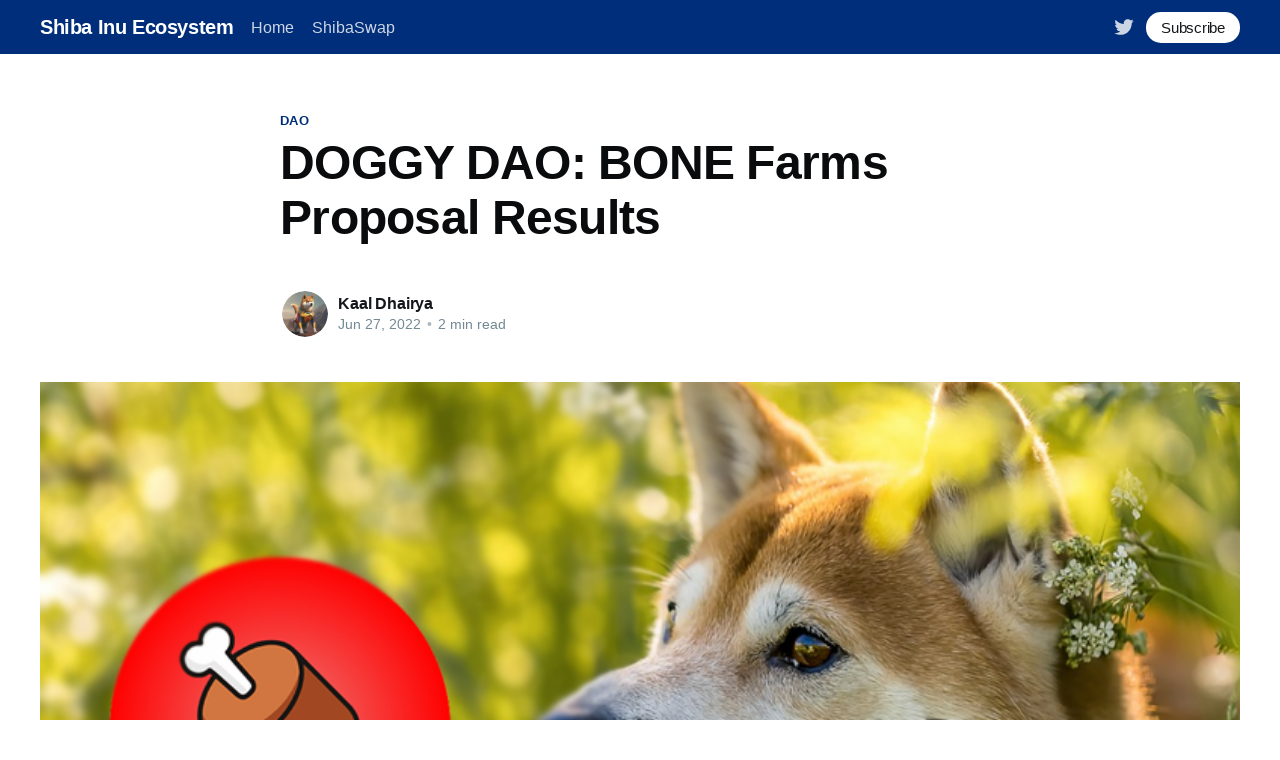

--- FILE ---
content_type: text/html; charset=utf-8
request_url: https://blog.shib.io/bonefarms-proposal-results/
body_size: 6365
content:
<!DOCTYPE html>
<html lang="en" class="auto-color">
<head>

    <title>DOGGY DAO: BONE Farms Proposal Results</title>
    <meta charset="utf-8" />
    <meta http-equiv="X-UA-Compatible" content="IE=edge" />
    <meta name="HandheldFriendly" content="True" />
    <meta name="viewport" content="width=device-width, initial-scale=1.0" />

    <style>
        :root {
            --button-bg-color: #ffffff;
            --button-text-color: var(--color-darkgrey);
        }
    </style>

    <link rel="stylesheet" type="text/css" href="https://blog.shib.io/assets/built/screen.css?v=6f4d35a412" />

    <link rel="icon" href="https://blog.shib.io/content/images/size/w256h256/2021/12/logo-512x512-1.png" type="image/png">
    <link rel="canonical" href="https://blog.shib.io/bonefarms-proposal-results/">
    <meta name="referrer" content="no-referrer-when-downgrade">
    
    <meta property="og:site_name" content="Shiba Inu Ecosystem">
    <meta property="og:type" content="article">
    <meta property="og:title" content="DOGGY DAO: BONE Farms Proposal Results">
    <meta property="og:description" content="DOGGY DAO Update 6.26.2022: All Transactions have been successfully executed for the Community Voice: BONE Farms Proposal.

The Following are the acknowledged Final ‘Closed’ Results for the Community Voice: BONE Farms Proposal.

Accepted Proposal with 97.88% of votes: Halt all BONE farming upon reaching 230 million minted">
    <meta property="og:url" content="https://blog.shib.io/bonefarms-proposal-results/">
    <meta property="og:image" content="https://blog.shib.io/content/images/2022/06/BONEFARM.png">
    <meta property="article:published_time" content="2022-06-27T19:06:32.000Z">
    <meta property="article:modified_time" content="2022-06-27T19:06:32.000Z">
    <meta property="article:tag" content="DAO">
    <meta property="article:tag" content="Shiba Inu">
    
    <meta name="twitter:card" content="summary_large_image">
    <meta name="twitter:title" content="DOGGY DAO: BONE Farms Proposal Results">
    <meta name="twitter:description" content="DOGGY DAO Update 6.26.2022: All Transactions have been successfully executed for the Community Voice: BONE Farms Proposal.

The Following are the acknowledged Final ‘Closed’ Results for the Community Voice: BONE Farms Proposal.

Accepted Proposal with 97.88% of votes: Halt all BONE farming upon reaching 230 million minted">
    <meta name="twitter:url" content="https://blog.shib.io/bonefarms-proposal-results/">
    <meta name="twitter:image" content="https://blog.shib.io/content/images/2022/06/BONEFARM.png">
    <meta name="twitter:label1" content="Written by">
    <meta name="twitter:data1" content="Kaal Dhairya">
    <meta name="twitter:label2" content="Filed under">
    <meta name="twitter:data2" content="DAO, Shiba Inu">
    <meta name="twitter:site" content="@shibtoken">
    <meta property="og:image:width" content="795">
    <meta property="og:image:height" content="463">
    
    <script type="application/ld+json">
{
    "@context": "https://schema.org",
    "@type": "Article",
    "publisher": {
        "@type": "Organization",
        "name": "Shiba Inu Ecosystem",
        "url": "https://blog.shib.io/",
        "logo": {
            "@type": "ImageObject",
            "url": "https://blog.shib.io/content/images/size/w256h256/2021/12/logo-512x512-1.png",
            "width": 60,
            "height": 60
        }
    },
    "author": {
        "@type": "Person",
        "name": "Kaal Dhairya",
        "image": {
            "@type": "ImageObject",
            "url": "https://blog.shib.io/content/images/2023/07/kaal6036_Ironman_shiba_inu_7f752829-1fc9-4a64-9fe9-4efc21f6ed84.png",
            "width": 1024,
            "height": 1024
        },
        "url": "https://blog.shib.io/author/kaal/",
        "sameAs": []
    },
    "headline": "DOGGY DAO: BONE Farms Proposal Results",
    "url": "https://blog.shib.io/bonefarms-proposal-results/",
    "datePublished": "2022-06-27T19:06:32.000Z",
    "dateModified": "2022-06-27T19:06:32.000Z",
    "image": {
        "@type": "ImageObject",
        "url": "https://blog.shib.io/content/images/2022/06/BONEFARM.png",
        "width": 795,
        "height": 463
    },
    "keywords": "DAO, Shiba Inu",
    "description": "DOGGY DAO Update 6.26.2022: All Transactions have been successfully executed for the Community Voice: BONE Farms Proposal.\n\nThe Following are the acknowledged Final ‘Closed’ Results for the Community Voice: BONE Farms Proposal.\n\nAccepted Proposal with 97.88% of votes: Halt all BONE farming upon reaching 230 million minted BONE token assets in order to save and secure the remaining 20 million minted token assets for Shibarium validators.\n\nDeclined Proposal with 2.12% of votes: Allowance of over-m",
    "mainEntityOfPage": "https://blog.shib.io/bonefarms-proposal-results/"
}
    </script>

    <meta name="generator" content="Ghost 6.13">
    <link rel="alternate" type="application/rss+xml" title="Shiba Inu Ecosystem" href="https://blog.shib.io/rss/">
    <script defer src="https://cdn.jsdelivr.net/ghost/portal@~2.56/umd/portal.min.js" data-i18n="true" data-ghost="https://blog.shib.io/" data-key="2177f2e97924df11cad04ec859" data-api="https://shibainu.ghost.io/ghost/api/content/" data-locale="en" crossorigin="anonymous"></script><style id="gh-members-styles">.gh-post-upgrade-cta-content,
.gh-post-upgrade-cta {
    display: flex;
    flex-direction: column;
    align-items: center;
    font-family: -apple-system, BlinkMacSystemFont, 'Segoe UI', Roboto, Oxygen, Ubuntu, Cantarell, 'Open Sans', 'Helvetica Neue', sans-serif;
    text-align: center;
    width: 100%;
    color: #ffffff;
    font-size: 16px;
}

.gh-post-upgrade-cta-content {
    border-radius: 8px;
    padding: 40px 4vw;
}

.gh-post-upgrade-cta h2 {
    color: #ffffff;
    font-size: 28px;
    letter-spacing: -0.2px;
    margin: 0;
    padding: 0;
}

.gh-post-upgrade-cta p {
    margin: 20px 0 0;
    padding: 0;
}

.gh-post-upgrade-cta small {
    font-size: 16px;
    letter-spacing: -0.2px;
}

.gh-post-upgrade-cta a {
    color: #ffffff;
    cursor: pointer;
    font-weight: 500;
    box-shadow: none;
    text-decoration: underline;
}

.gh-post-upgrade-cta a:hover {
    color: #ffffff;
    opacity: 0.8;
    box-shadow: none;
    text-decoration: underline;
}

.gh-post-upgrade-cta a.gh-btn {
    display: block;
    background: #ffffff;
    text-decoration: none;
    margin: 28px 0 0;
    padding: 8px 18px;
    border-radius: 4px;
    font-size: 16px;
    font-weight: 600;
}

.gh-post-upgrade-cta a.gh-btn:hover {
    opacity: 0.92;
}</style>
    <script defer src="https://cdn.jsdelivr.net/ghost/sodo-search@~1.8/umd/sodo-search.min.js" data-key="2177f2e97924df11cad04ec859" data-styles="https://cdn.jsdelivr.net/ghost/sodo-search@~1.8/umd/main.css" data-sodo-search="https://shibainu.ghost.io/" data-locale="en" crossorigin="anonymous"></script>
    
    <link href="https://blog.shib.io/webmentions/receive/" rel="webmention">
    <script defer src="/public/cards.min.js?v=6f4d35a412"></script>
    <link rel="stylesheet" type="text/css" href="/public/cards.min.css?v=6f4d35a412">
    <script defer src="/public/member-attribution.min.js?v=6f4d35a412"></script>
    <script defer src="/public/ghost-stats.min.js?v=6f4d35a412" data-stringify-payload="false" data-datasource="analytics_events" data-storage="localStorage" data-host="https://blog.shib.io/.ghost/analytics/api/v1/page_hit"  tb_site_uuid="1f07ae3d-e979-4271-8e34-9d64784ce043" tb_post_uuid="e2888308-e3ac-4041-a206-26a56f15d512" tb_post_type="post" tb_member_uuid="undefined" tb_member_status="undefined"></script><style>:root {--ghost-accent-color: #002e7a;}</style>

</head>
<body class="post-template tag-dao tag-hash-shib tag-shiba-inu">
<div class="viewport">

    <header id="gh-head" class="gh-head has-cover">
        <nav class="gh-head-inner inner gh-container">

            <div class="gh-head-brand">
                <a class="gh-head-logo" href="https://blog.shib.io">
                        Shiba Inu Ecosystem
                </a>
                <a class="gh-burger" role="button">
                    <div class="gh-burger-box">
                        <div class="gh-burger-inner"></div>
                    </div>
                </a>
            </div>
            <div class="gh-head-menu">
                <ul class="nav">
    <li class="nav-home"><a href="https://blog.shib.io/">Home</a></li>
    <li class="nav-shibaswap"><a href="https://shibaswap.com/">ShibaSwap</a></li>
</ul>

            </div>
            <div class="gh-head-actions">
                <div class="gh-social">
                        <a class="gh-social-twitter" href="https://x.com/shibtoken" title="Twitter" target="_blank" rel="noopener"><svg xmlns="http://www.w3.org/2000/svg" viewBox="0 0 32 32"><path d="M30.063 7.313c-.813 1.125-1.75 2.125-2.875 2.938v.75c0 1.563-.188 3.125-.688 4.625a15.088 15.088 0 0 1-2.063 4.438c-.875 1.438-2 2.688-3.25 3.813a15.015 15.015 0 0 1-4.625 2.563c-1.813.688-3.75 1-5.75 1-3.25 0-6.188-.875-8.875-2.625.438.063.875.125 1.375.125 2.688 0 5.063-.875 7.188-2.5-1.25 0-2.375-.375-3.375-1.125s-1.688-1.688-2.063-2.875c.438.063.813.125 1.125.125.5 0 1-.063 1.5-.25-1.313-.25-2.438-.938-3.313-1.938a5.673 5.673 0 0 1-1.313-3.688v-.063c.813.438 1.688.688 2.625.688a5.228 5.228 0 0 1-1.875-2c-.5-.875-.688-1.813-.688-2.75 0-1.063.25-2.063.75-2.938 1.438 1.75 3.188 3.188 5.25 4.25s4.313 1.688 6.688 1.813a5.579 5.579 0 0 1 1.5-5.438c1.125-1.125 2.5-1.688 4.125-1.688s3.063.625 4.188 1.813a11.48 11.48 0 0 0 3.688-1.375c-.438 1.375-1.313 2.438-2.563 3.188 1.125-.125 2.188-.438 3.313-.875z"/></svg>
</a>
                </div>

                    <a class="gh-head-button" href="#/portal/signup" data-portal="signup">Subscribe</a>
            </div>
        </nav>
    </header>

    <div class="site-content">
        



<main id="site-main" class="site-main">
    <article class="article post tag-dao tag-hash-shib tag-shiba-inu ">

        <header class="article-header gh-canvas">

            <section class="article-tag">
                <a href="https://blog.shib.io/tag/dao/">DAO</a>
            </section>

            <h1 class="article-title">DOGGY DAO: BONE Farms Proposal Results</h1>


            <div class="article-byline">
                <section class="article-byline-content">
                    <ul class="author-list">
                        <li class="author-list-item">
                            <a href="/author/kaal/" class="author-avatar">
                                <img class="author-profile-image" src="/content/images/size/w100/2023/07/kaal6036_Ironman_shiba_inu_7f752829-1fc9-4a64-9fe9-4efc21f6ed84.png" alt="Kaal Dhairya" />
                            </a>
                        </li>
                    </ul>
                    <div class="article-byline-meta">
                        <h4 class="author-name"><a href="/author/kaal/">Kaal Dhairya</a></h4>
                        <div class="byline-meta-content">
                            <time class="byline-meta-date" datetime="2022-06-27">Jun 27, 2022</time>
                            <span class="byline-reading-time"><span class="bull">&bull;</span> 2 min read</span>
                        </div>
                    </div>
                </section>
            </div>

            <figure class="article-image">
                <img
                    srcset="/content/images/size/w300/2022/06/BONEFARM.png 300w,
                            /content/images/size/w600/2022/06/BONEFARM.png 600w,
                            /content/images/size/w1000/2022/06/BONEFARM.png 1000w,
                            /content/images/size/w2000/2022/06/BONEFARM.png 2000w"
                    sizes="(min-width: 1400px) 1400px, 92vw"
                    src="/content/images/size/w2000/2022/06/BONEFARM.png"
                    alt="DOGGY DAO: BONE Farms Proposal Results"
                />
            </figure>
        </header>

        <section class="gh-content gh-canvas">
            <p><em>DOGGY DAO Update 6.26.2022: All Transactions have been successfully executed for the Community Voice: BONE Farms Proposal.</em></p><p>The Following are the acknowledged Final ‘Closed’ Results for the <a href="https://blog.shib.io/community-bonefarmsvote/"><strong>Community Voice: BONE Farms Proposal.</strong></a></p><hr><p><strong>Accepted Proposal with 97.88% of votes:</strong> Halt all BONE farming upon reaching 230 million minted BONE token assets in order to save and secure the remaining 20 million minted token assets for Shibarium validators.</p><hr><p><strong>Declined Proposal with 2.12% of votes:</strong> Allowance of over-minting 20 million additional BONE token assets which would also increase the total circulating supply cap from 250 million to 270 million in order to distribute them over the future.</p><hr><p><strong>A total of 1,647 votes were counted by the autonomous platform.</strong></p><figure class="kg-card kg-image-card"><img src="https://lh3.googleusercontent.com/su2prFrTnTqg09zXsD5lCbcSW1_BFplfrKAv6fhMCHgPB2d6Yzmr0CkPE24hSzgXdJMfYh17paeXaa5hMu-QcnTzeqNRuon7s-18HOH2yBz3CgcMgI1iew2kzs-Q3QdxraBM1fbXVy11BxBFbQ" class="kg-image" alt loading="lazy"></figure><h3 id="summary-of-proposal">Summary of Proposal</h3><p>With the upcoming Shibarium layer 2 blockchain, validators will be rewarded in BONE for their work. A safeguard amount of 20 million BONE will be needed for validator roles and sequences. <br><br>The Community Voice: BONE Farms Proposal was created to make a united decision on whether to halt BONE minting at 230 million BONE, thereby keeping the total supply at the original cap of 250 million as originally designed or to allow over-minting of 20 million BONE for validators, which would increase the total supply of BONE to 270 million.<br><br>Read more details here: https://blog.shibaswap.com/community-bonefarmsvote/<br><br>Snapshot of Final Results: <a href="https://snapshot.org/?ref=blog.shib.io#/shiba-swap.eth/proposal/0xfdad25321f9a9d47925e7933160e43a0580d9856a8af701b3d4e308ab044d479">https://snapshot.org/#/shiba-swap.eth/proposal/0xfdad25321f9a9d47925e7933160e43a0580d9856a8af701b3d4e308ab044d479</a><br></p><figure class="kg-card kg-image-card kg-width-wide"><img src="https://lh5.googleusercontent.com/pILkz9DUYEnabkCcmWZGCJbloTkWAlLBFSimTLPXCWH9xKgs30hfN594cgl14uL-0cjj43AKQn1dywlyW_K6SB5KRqgMgveZXHKEQXE1HhhtJAdAiwVbubq22plZE8IXb-1qwvXRoYNm8bQROw" class="kg-image" alt loading="lazy"></figure><hr><p>❗Important: A<strong><em> new</em></strong> 'Community Voice' DOGGY DAO proposal is in the works, with additional details segmenting yet another important category. We look forward to involving the community more in casting votes to support impactful choices when it comes to Shiba Inu's future roadmap, up-and-coming technologies, and releases.<br></p>
        </section>


    </article>
</main>


    <section class="footer-cta ">
        <div class="inner">
            <h2>Sign up for more like this.</h2>
            <a class="footer-cta-button" href="#/portal" data-portal>
                <div class="footer-cta-input">Enter your email</div>
                <span>Subscribe</span>
            </a>
        </div>
    </section>



<aside class="read-more-wrap">
    <div class="read-more inner">


                    
<article class="post-card post ">

    <a class="post-card-image-link" href="/where-we-stand-a-year-end-letter-to-the-shib-army/">
        <img class="post-card-image"
            srcset="https://images.unsplash.com/photo-1759107548209-ac0716718024?crop&#x3D;entropy&amp;cs&#x3D;tinysrgb&amp;fit&#x3D;max&amp;fm&#x3D;jpg&amp;ixid&#x3D;M3wxMTc3M3wwfDF8c2VhcmNofDR8fDIwMjYlMjB8ZW58MHx8fHwxNzY3MDA5MTAxfDA&amp;ixlib&#x3D;rb-4.1.0&amp;q&#x3D;80&amp;w&#x3D;300 300w,
                    https://images.unsplash.com/photo-1759107548209-ac0716718024?crop&#x3D;entropy&amp;cs&#x3D;tinysrgb&amp;fit&#x3D;max&amp;fm&#x3D;jpg&amp;ixid&#x3D;M3wxMTc3M3wwfDF8c2VhcmNofDR8fDIwMjYlMjB8ZW58MHx8fHwxNzY3MDA5MTAxfDA&amp;ixlib&#x3D;rb-4.1.0&amp;q&#x3D;80&amp;w&#x3D;600 600w,
                    https://images.unsplash.com/photo-1759107548209-ac0716718024?crop&#x3D;entropy&amp;cs&#x3D;tinysrgb&amp;fit&#x3D;max&amp;fm&#x3D;jpg&amp;ixid&#x3D;M3wxMTc3M3wwfDF8c2VhcmNofDR8fDIwMjYlMjB8ZW58MHx8fHwxNzY3MDA5MTAxfDA&amp;ixlib&#x3D;rb-4.1.0&amp;q&#x3D;80&amp;w&#x3D;1000 1000w,
                    https://images.unsplash.com/photo-1759107548209-ac0716718024?crop&#x3D;entropy&amp;cs&#x3D;tinysrgb&amp;fit&#x3D;max&amp;fm&#x3D;jpg&amp;ixid&#x3D;M3wxMTc3M3wwfDF8c2VhcmNofDR8fDIwMjYlMjB8ZW58MHx8fHwxNzY3MDA5MTAxfDA&amp;ixlib&#x3D;rb-4.1.0&amp;q&#x3D;80&amp;w&#x3D;2000 2000w"
            sizes="(max-width: 1000px) 400px, 800px"
            src="https://images.unsplash.com/photo-1759107548209-ac0716718024?crop&#x3D;entropy&amp;cs&#x3D;tinysrgb&amp;fit&#x3D;max&amp;fm&#x3D;jpg&amp;ixid&#x3D;M3wxMTc3M3wwfDF8c2VhcmNofDR8fDIwMjYlMjB8ZW58MHx8fHwxNzY3MDA5MTAxfDA&amp;ixlib&#x3D;rb-4.1.0&amp;q&#x3D;80&amp;w&#x3D;600"
            alt="Where We Stand: A Year-End Letter to the Shib Army"
            loading="lazy"
        />
    </a>

    <div class="post-card-content">

        <a class="post-card-content-link" href="/where-we-stand-a-year-end-letter-to-the-shib-army/">
            <header class="post-card-header">
                <h2 class="post-card-title">Where We Stand: A Year-End Letter to the Shib Army</h2>
            </header>
            <div class="post-card-excerpt">
                <p>To the Shib Army,

I&#39;m going to be direct with you, because you deserve that.

This year — especially the last few months — has been the hardest period in Shiba Inu&#39;s history. The hack happened. The leadership that was supposed to be here and help us through</p>
            </div>
        </a>

        <footer class="post-card-meta">
            <ul class="author-list">
                <li class="author-list-item">
                    <a href="/author/kaal/" class="static-avatar">
                        <img class="author-profile-image" src="/content/images/size/w100/2023/07/kaal6036_Ironman_shiba_inu_7f752829-1fc9-4a64-9fe9-4efc21f6ed84.png" alt="Kaal Dhairya" loading="lazy" />
                    </a>
                </li>
            </ul>
            <div class="post-card-byline-content">
                <span><a href="/author/kaal/">Kaal Dhairya</a></span>
                <span class="post-card-byline-date"><time datetime="2025-12-29">Dec 29, 2025</time> <span class="bull">&bull;</span> 5 min read</span>
            </div>
        </footer>

    </div>

</article>
                    
<article class="post-card post ">

    <a class="post-card-image-link" href="/plasma-bone-bridge-is-back-stronger-and-more-secure-than-ever/">
        <img class="post-card-image"
            srcset="https://images.unsplash.com/photo-1594817060351-8f3de84b7e0e?crop&#x3D;entropy&amp;cs&#x3D;tinysrgb&amp;fit&#x3D;max&amp;fm&#x3D;jpg&amp;ixid&#x3D;M3wxMTc3M3wwfDF8c2VhcmNofDZ8fFNlYWxpbmt8ZW58MHx8fHwxNzYwNDY5MzY1fDA&amp;ixlib&#x3D;rb-4.1.0&amp;q&#x3D;80&amp;w&#x3D;300 300w,
                    https://images.unsplash.com/photo-1594817060351-8f3de84b7e0e?crop&#x3D;entropy&amp;cs&#x3D;tinysrgb&amp;fit&#x3D;max&amp;fm&#x3D;jpg&amp;ixid&#x3D;M3wxMTc3M3wwfDF8c2VhcmNofDZ8fFNlYWxpbmt8ZW58MHx8fHwxNzYwNDY5MzY1fDA&amp;ixlib&#x3D;rb-4.1.0&amp;q&#x3D;80&amp;w&#x3D;600 600w,
                    https://images.unsplash.com/photo-1594817060351-8f3de84b7e0e?crop&#x3D;entropy&amp;cs&#x3D;tinysrgb&amp;fit&#x3D;max&amp;fm&#x3D;jpg&amp;ixid&#x3D;M3wxMTc3M3wwfDF8c2VhcmNofDZ8fFNlYWxpbmt8ZW58MHx8fHwxNzYwNDY5MzY1fDA&amp;ixlib&#x3D;rb-4.1.0&amp;q&#x3D;80&amp;w&#x3D;1000 1000w,
                    https://images.unsplash.com/photo-1594817060351-8f3de84b7e0e?crop&#x3D;entropy&amp;cs&#x3D;tinysrgb&amp;fit&#x3D;max&amp;fm&#x3D;jpg&amp;ixid&#x3D;M3wxMTc3M3wwfDF8c2VhcmNofDZ8fFNlYWxpbmt8ZW58MHx8fHwxNzYwNDY5MzY1fDA&amp;ixlib&#x3D;rb-4.1.0&amp;q&#x3D;80&amp;w&#x3D;2000 2000w"
            sizes="(max-width: 1000px) 400px, 800px"
            src="https://images.unsplash.com/photo-1594817060351-8f3de84b7e0e?crop&#x3D;entropy&amp;cs&#x3D;tinysrgb&amp;fit&#x3D;max&amp;fm&#x3D;jpg&amp;ixid&#x3D;M3wxMTc3M3wwfDF8c2VhcmNofDZ8fFNlYWxpbmt8ZW58MHx8fHwxNzYwNDY5MzY1fDA&amp;ixlib&#x3D;rb-4.1.0&amp;q&#x3D;80&amp;w&#x3D;600"
            alt="Plasma (BONE) Bridge Is Back — Stronger and More Secure Than Ever"
            loading="lazy"
        />
    </a>

    <div class="post-card-content">

        <a class="post-card-content-link" href="/plasma-bone-bridge-is-back-stronger-and-more-secure-than-ever/">
            <header class="post-card-header">
                <h2 class="post-card-title">Plasma (BONE) Bridge Is Back — Stronger and More Secure Than Ever</h2>
            </header>
            <div class="post-card-excerpt">
                <p>We’re pleased to share that the Plasma Bridge is back online for BONE, following a comprehensive review and a series of security enhancements. Users can once again bridge BONE between Ethereum and Shibarium with a safer, stronger, and more resilient experience.


TL;DR

 * Live now: Plasma Bridge for BONE</p>
            </div>
        </a>

        <footer class="post-card-meta">
            <ul class="author-list">
                <li class="author-list-item">
                    <a href="/author/kaal/" class="static-avatar">
                        <img class="author-profile-image" src="/content/images/size/w100/2023/07/kaal6036_Ironman_shiba_inu_7f752829-1fc9-4a64-9fe9-4efc21f6ed84.png" alt="Kaal Dhairya" loading="lazy" />
                    </a>
                </li>
            </ul>
            <div class="post-card-byline-content">
                <span><a href="/author/kaal/">Kaal Dhairya</a></span>
                <span class="post-card-byline-date"><time datetime="2025-10-14">Oct 14, 2025</time> <span class="bull">&bull;</span> 3 min read</span>
            </div>
        </footer>

    </div>

</article>
                    
<article class="post-card post ">

    <a class="post-card-image-link" href="/shibarium-update-2/">
        <img class="post-card-image"
            srcset="https://images.unsplash.com/photo-1632759270141-c3d7787106c6?crop&#x3D;entropy&amp;cs&#x3D;tinysrgb&amp;fit&#x3D;max&amp;fm&#x3D;jpg&amp;ixid&#x3D;M3wxMTc3M3wwfDF8c2VhcmNofDc4fHxzaGliYSUyMGludXxlbnwwfHx8fDE3NTk0MzI3MDF8MA&amp;ixlib&#x3D;rb-4.1.0&amp;q&#x3D;80&amp;w&#x3D;300 300w,
                    https://images.unsplash.com/photo-1632759270141-c3d7787106c6?crop&#x3D;entropy&amp;cs&#x3D;tinysrgb&amp;fit&#x3D;max&amp;fm&#x3D;jpg&amp;ixid&#x3D;M3wxMTc3M3wwfDF8c2VhcmNofDc4fHxzaGliYSUyMGludXxlbnwwfHx8fDE3NTk0MzI3MDF8MA&amp;ixlib&#x3D;rb-4.1.0&amp;q&#x3D;80&amp;w&#x3D;600 600w,
                    https://images.unsplash.com/photo-1632759270141-c3d7787106c6?crop&#x3D;entropy&amp;cs&#x3D;tinysrgb&amp;fit&#x3D;max&amp;fm&#x3D;jpg&amp;ixid&#x3D;M3wxMTc3M3wwfDF8c2VhcmNofDc4fHxzaGliYSUyMGludXxlbnwwfHx8fDE3NTk0MzI3MDF8MA&amp;ixlib&#x3D;rb-4.1.0&amp;q&#x3D;80&amp;w&#x3D;1000 1000w,
                    https://images.unsplash.com/photo-1632759270141-c3d7787106c6?crop&#x3D;entropy&amp;cs&#x3D;tinysrgb&amp;fit&#x3D;max&amp;fm&#x3D;jpg&amp;ixid&#x3D;M3wxMTc3M3wwfDF8c2VhcmNofDc4fHxzaGliYSUyMGludXxlbnwwfHx8fDE3NTk0MzI3MDF8MA&amp;ixlib&#x3D;rb-4.1.0&amp;q&#x3D;80&amp;w&#x3D;2000 2000w"
            sizes="(max-width: 1000px) 400px, 800px"
            src="https://images.unsplash.com/photo-1632759270141-c3d7787106c6?crop&#x3D;entropy&amp;cs&#x3D;tinysrgb&amp;fit&#x3D;max&amp;fm&#x3D;jpg&amp;ixid&#x3D;M3wxMTc3M3wwfDF8c2VhcmNofDc4fHxzaGliYSUyMGludXxlbnwwfHx8fDE3NTk0MzI3MDF8MA&amp;ixlib&#x3D;rb-4.1.0&amp;q&#x3D;80&amp;w&#x3D;600"
            alt="Shibarium update"
            loading="lazy"
        />
    </a>

    <div class="post-card-content">

        <a class="post-card-content-link" href="/shibarium-update-2/">
            <header class="post-card-header">
                <h2 class="post-card-title">Shibarium update</h2>
            </header>
            <div class="post-card-excerpt">
                <p>Date: 10/02/2025
Status: Containment holding • Integrity restored


TL;DR

 * Round‑the‑clock response: For the last 10+ days, the core team and partners worked non‑stop (nights, weekends, holidays) to isolate risk, restore integrity, and harden Shibarium end‑to‑end.
 * Foundation hardening: Ownership of 100+ critical contracts migrated</p>
            </div>
        </a>

        <footer class="post-card-meta">
            <ul class="author-list">
                <li class="author-list-item">
                    <a href="/author/kaal/" class="static-avatar">
                        <img class="author-profile-image" src="/content/images/size/w100/2023/07/kaal6036_Ironman_shiba_inu_7f752829-1fc9-4a64-9fe9-4efc21f6ed84.png" alt="Kaal Dhairya" loading="lazy" />
                    </a>
                </li>
            </ul>
            <div class="post-card-byline-content">
                <span><a href="/author/kaal/">Kaal Dhairya</a></span>
                <span class="post-card-byline-date"><time datetime="2025-10-02">Oct 2, 2025</time> <span class="bull">&bull;</span> 7 min read</span>
            </div>
        </footer>

    </div>

</article>

    </div>
</aside>


    </div>

    <footer class="site-footer outer">
        <div class="inner">
            <section class="copyright"><a href="https://blog.shib.io">Shiba Inu Ecosystem</a> &copy; 2026</section>
            <nav class="site-footer-nav">
                
            </nav>
        </div>
    </footer>

</div>


<script
    src="https://code.jquery.com/jquery-3.5.1.min.js"
    integrity="sha256-9/aliU8dGd2tb6OSsuzixeV4y/faTqgFtohetphbbj0="
    crossorigin="anonymous">
</script>
<script src="https://blog.shib.io/assets/built/casper.js?v=6f4d35a412"></script>
<script>
$(document).ready(function () {
    // Mobile Menu Trigger
    $('.gh-burger').click(function () {
        $('body').toggleClass('gh-head-open');
    });
    // FitVids - Makes video embeds responsive
    $(".gh-content").fitVids();
});
</script>



</body>
</html>
